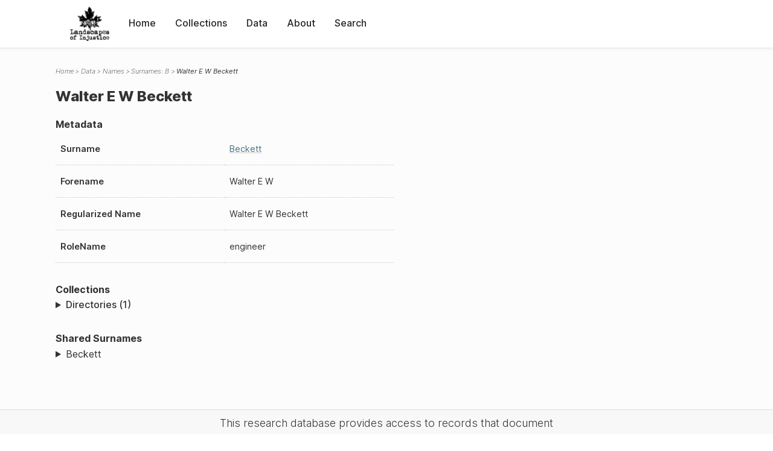

--- FILE ---
content_type: text/html; charset=UTF-8
request_url: https://loi.uvic.ca/archive/beck7.html
body_size: 7214
content:
<!DOCTYPE html><html xmlns="http://www.w3.org/1999/xhtml" id="beck7" lang="en" xml:lang="en"><head><meta http-equiv="Content-Type" content="text/html; charset=UTF-8"/><meta name="viewport" content="width=device-width, initial-scale=1"/><meta name="google" content="notranslate"/><title>Walter E W Beckett</title><link rel="stylesheet" href="css/style.css"/><script src="js/loi.js"></script><script src="js/ux.js"></script><script src="js/staticTableSort.js"></script><script src="js/loi-media.js"></script><meta name="docTitle" class="staticSearch_docTitle globalMeta" content="Names: Walter E W Beckett"/><meta class="staticSearch_desc globalMeta" name="Document Type" content="Names"/><meta class="staticSearch_desc personMeta casefileMeta" name="Sex" content="Male"/></head><body><div id="pageContainer"><header data-state="closed" id="headerTopNav"><nav id="topNav"><div id="topNavLogoContainer"><button class="topNavMobile topNavToggler"><span class="lineContainer"><span class="topNavTopBar"></span><span class="topNavBottomBar"></span></span></button><div id="topNavHeader"><a href="index.html" title="Go to home page"><img alt="Landscapes of Injustice" id="topNavLogo" src="images/navLogo.png"/></a></div></div><div id="navItemsWrapper"><div data-el="div" id="menuHeader"><div data-el="list"><div data-el="item"><a href="index.html" data-el="ref" data-target="index.xml">Home</a></div><div data-el="item"><a href="loiCollection.html" data-el="ref" data-target="loiCollection.xml">Collections</a></div><div data-el="item"><a href="loiData.html" data-el="ref" data-target="loiData.xml">Data</a></div><div data-el="item"><a href="loiAbout.html" data-el="ref" data-target="loiAbout.xml">About</a></div><div data-el="item"><a href="search.html" data-el="ref" data-target="search.xml">Search</a></div></div></div></div></nav></header><main class="loiDatasetNamesB loiDataNames singleCol"><header id="main_header"><ul class="breadcrumb"><li><a href="index.html">Home</a></li><li><a href="loiData.html">Data</a></li><li><a href="loiDataNames.html">Names</a></li><li><a href="loiDataNames_index_b.html">Surnames: B</a></li><li class="current">Walter E W Beckett</li></ul><h1>Walter E W Beckett</h1></header><article id="centerCol"><h2 class="sr-only">Walter E W Beckett</h2><div id="text" data-el="text" class="loiDatasetNamesB loiDataNames"><div data-el="body"><div data-el="div" id="beck7_metadata"><h3 data-el="head">Metadata</h3><div class="tableContainer"><table data-el="table"><tbody><tr data-el="row"><td data-el="cell" data-role="label">Surname</td><td data-el="cell" data-role="data"><a href="loiDataNames_index_b.html#loiDataNames_index_b_beckett" data-el="ref" data-target="loiDataNames_index_b.xml#loiDataNames_index_b_beckett">Beckett</a></td></tr><tr data-el="row"><td data-el="cell" data-role="label">Forename</td><td data-el="cell" data-role="data">Walter E W</td></tr><tr data-el="row"><td data-el="cell" data-role="label">Regularized Name</td><td data-el="cell" data-role="data">Walter E W Beckett</td></tr><tr data-el="row"><td data-el="cell" data-role="label">RoleName</td><td data-el="cell" data-role="data">engineer</td></tr></tbody></table></div></div><div data-el="div" id="beck7_docsMentioned"><div data-el="div"><h4 data-el="head">Collections</h4><details data-el="div" data-n="1" data-type="details" id="beck7_loiCollectionDirectories"><summary>Directories (1)</summary><div data-el="list"><div data-el="item"><a href="wrigleys_1930_haney.html?ref=beck7" data-el="ref" data-target="wrigleys_1930_haney.xml">Wrigley's BC Directory 1930: Haney Index</a></div></div></details></div></div><div data-el="div" id="beck7_sharedSurnames"><h3 data-el="head">Shared Surnames</h3><details data-el="div" data-type="details"><summary>Beckett</summary><div class="tableContainer"><table data-el="table" class="sortable"><thead><tr data-el="row" data-role="label"><th data-el="cell" data-col="1">Name</th><th data-el="cell" data-col="2">See also</th></tr></thead><tbody><tr data-el="row"><td data-el="cell" data-col="1" data-colType="string" data-sort="1"><a href="beck6.html" data-el="ref" data-target="beck6.xml" data-type="browseLink">Ernest W Beckett</a></td><td data-el="cell" data-col="2" data-colType="dateStr" data-sort="1"></td></tr><tr data-el="row"><td data-el="cell" data-col="1" data-colType="string" data-sort="2"><a href="beck31.html" data-el="ref" data-target="beck31.xml" data-type="browseLink">G. Beckett</a></td><td data-el="cell" data-col="2" data-colType="dateStr" data-sort="2"></td></tr><tr data-el="row"><td data-el="cell" data-col="1" data-colType="string" data-sort="3"><span data-el="ref" class="current" data-target="beck7.xml" data-type="browseLink">Walter E W Beckett</span></td><td data-el="cell" data-col="2" data-colType="dateStr" data-sort="3"></td></tr></tbody></table></div></details></div></div></div><div id="appendix"><div data-el="div" id="appendix_terminology"><div data-el="div"><h2 data-el="head">Terminology</h2><div data-el="p">Readers of these historical materials will encounter derogatory references to Japanese Canadians and euphemisms used to obscure the intent and impacts of the internment and dispossession. While these are important realities of the history, the Landscapes of Injustice Research Collective urges users to carefully consider their own terminological choices in writing and speaking about this topic today as we confront past injustice. See our statement on terminology, and related sources <a href="terminology.html" data-el="ref" data-target="doc:terminology">here</a>.</div></div></div></div></article></main><div id="overlayTopNav" class="topNavToggler" data-state="closed"></div><div id="overlayModal" class="modalTogger" data-state="closed"></div><div id="overlayLeftNav" class="leftNavToggler" data-state="closed"></div><div id="popup"><div id="popupCloser"><button class="popupCloser modalToggler"><svg xmlns="http://www.w3.org/2000/svg" height="22" viewBox="0 0 38 38" width="22">
    <path d="M5.022.886L19.47 15.333 33.916.886a2 2 0 012.829 0l.903.903a2 2 0 010 2.829L23.201 19.065 37.648 33.51a2 2 0 010 2.829l-.903.904a2 2 0 01-2.829 0L19.47 22.797 5.022 37.244a2 2 0 01-2.828 0l-.904-.904a2 2 0 010-2.829l14.447-14.446L1.29 4.618a2 2 0 010-2.829l.904-.903a2 2 0 012.828 0z" fill-rule="evenodd"></path>
</svg></button></div><div id="popupContent"></div></div><footer><div id="footerContent"><p class="splashDescription">This research database provides access to records that document <br/>unjust and racist actions, statements, and terminology which may be upsetting. <br/>
            		Please take care when exploring this research database and the records provided. <br/>
            		For more, see our Terminology or our Privacy Policy pages in the About section of this site. 
             	</p><ul class="buildData"><li>Version: 1.25
</li><li>Last built: 2025-08-28T08:42:45.81137961-07:00 (revision 7008)</li></ul><a href="https://www.sshrc-crsh.gc.ca/"><img alt="Social Sciences and Humanities Research Council" id="sshrc" src="images/sshrcLogo.png"/></a><a href="https://www.hcmc.uvic.ca"><img alt="Humanities Computing Media Centre" id="hcmc" src="images/hcmcLogo.png"/></a></div></footer></div></body></html>